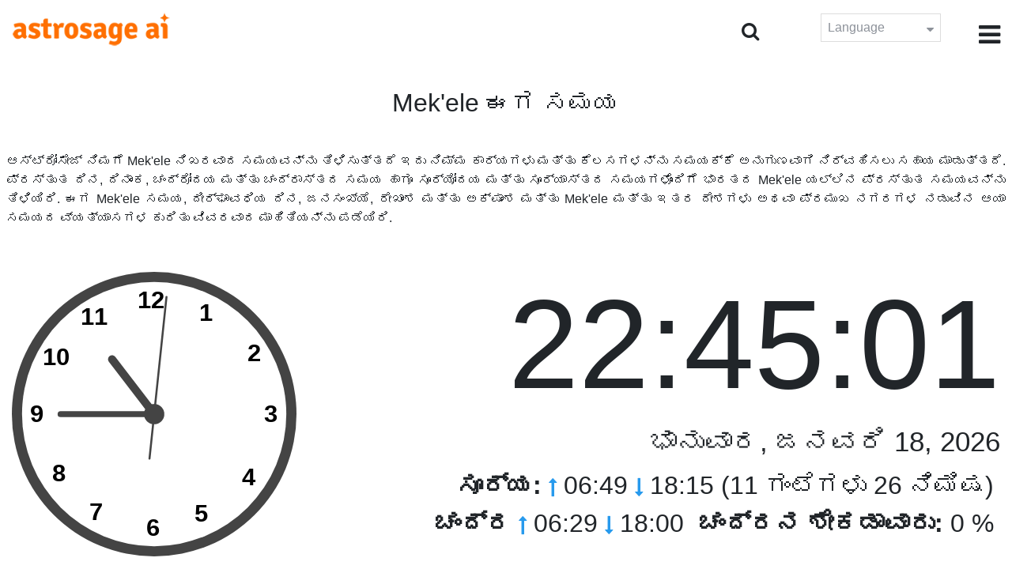

--- FILE ---
content_type: text/html;charset=UTF-8
request_url: https://time.astrosage.com/time/mekele?language=ka
body_size: 6852
content:







<!DOCTYPE html>
<html>
<head>




<meta charset="UTF-8">
<meta name="viewport" content="width=device-width, initial-scale=1">
<link rel="amphtml" href="https://time.astrosage.com/time/mekele?view=amp&language=ka"/>
<title>Mek'ele ಈಗ ಸಮಯ: ಪ್ರಸ್ತುತ ಸಮಯ Mek'ele ಯಲ್ಲಿ</title>
<meta name="description" content="ನಿಖರವಾದ Mek'ele ಸಮಯವನ್ನು ಈಗ ತಿಳಿಯಿರಿ- Ethiopia. Mek'ele ಪ್ರಸ್ತುತ ಸಮಯ, Mek'ele ಯಲ್ಲಿ ಪ್ರಾರ್ಥನೆ ಸಮಯ, ಸೂರ್ಯೋದಯ ಮತ್ತು ಸೂರ್ಯಾಸ್ತ, ಚಂದ್ರೋದಯ ಮತ್ತು ಚಂದ್ರಾಸ್ತ, ಹವಾಮಾನ, ಪ್ರದೇಶ ಕೋಡ್‌ಗಳು, ಟೈಮ್ ಝೋನ್ ಮತ್ತು DST ಕುರಿತು ವಿವರಗಳನ್ನು ಪಡೆಯಿರಿ." />
<meta name="keywords" content="Mek'ele ಸಮಯ, Mek'ele ಈಗ ಸಮಯ, ಪ್ರಸ್ತುತ ಸಮಯ Mek'ele, Mek'ele ಇದೀಗ ಸಮಯ " />

<link rel="icon" href="/favicon.ico?v=2" type="image/x-icon" />
<link rel="stylesheet" href="/css/bootstrap.min.css">
<link rel="stylesheet" href="https://cdnjs.cloudflare.com/ajax/libs/font-awesome/4.7.0/css/font-awesome.min.css">
<link type="text/css" rel="stylesheet" href="/css/jquery.autocomplete.css" />
<link rel="stylesheet" href="/css/clock.css">
<link rel="stylesheet" href="/css/app.css">
<link rel="stylesheet" href="/css/style.css">

<script type='text/javascript'	src='/js/jquery.min.js'></script>

</head>
<body>

	


<header class="header">  
	<div class="container-fluid">
            <div class="row">
            <div class="col-md-3 col-sm-2 col-3"> 
                  <div class="logo">
                  <a href="https://www.astrosage.com">
                     <img src="https://www.astrosage.com/images/logo-lg.png" alt="logo" />
                     </a>
                  </div>
               </div>
               <div class="col-md-9 col-sm-10 col-9"> 
               <div class="serch-test">
               
                <input type="hidden" id="jsurl" value="time">
                <input type="hidden" id="lang" value="ka">
                <div class="search-icon">
                  <form class="search-form" role="search" >
                    <div class="form-group call-class pull-right" id="search-id">
                   
                      <input type="text" class="form-control form-set" placeholder="ಹುಡುಕಿ " name="searchBox" id="searchBox" required>
                      <input type="hidden" name="language" value="ka">
                      <button type="submit" class="form-control from-class form-control-submit">ನೋಡಿ </button>
                      <span class="search-label"><i class="fa fa-search"></i></span>
                    </div>
                  </form>
                  </div> 
                  
                  </div>
               <div class="lang-dwn">
                <div class="langset"><span class="p-r">Language <i class="fa fa-caret-down" aria-hidden="true"></i></span></div>
                <ul class="langdrp">
                 
                 
                 
                 
                 
                 
                 
                 
                 
                 
                 
                 
                    <li> <a href="/time/mekele?language=en" title="English">English</a></li>
                  	<li> <a href="/time/mekele?language=hi" title="हिंदी">हिंदी</a></li>
                  	<li> <a href="/time/mekele?language=ta" title="Tamil">தமிழ்</a></li>
                  	<li> <a href="/time/mekele?language=te" title="Telugu">తెలుగు</a></li>
                  	<li> <a href="/time/mekele?language=ka" title="Kannada">ಕನ್ನಡ</a></li>
                  	<li> <a href="/time/mekele?language=ml" title="Malayalam">മലയാളം</a></li>
                  	<li> <a href="/time/mekele?language=gu" title="Gujarati">ગુજરાતી</a></li>
                  	<li> <a href="/time/mekele?language=mr" title="Marathi">मराठी</a></li>
                  	<li> <a href="/time/mekele?language=bn" title="Bengali">বাংলা</a></li>
                </ul>
                </div>
               <div class="menu-bar">
                  <div class="menu-icon"><i class="fa fa-bars" aria-hidden="true"></i></div>
                  <div class="menu-nav"> 
                  <ul> 
                  <div class="close-icon"> <i class="fa fa-times" aria-hidden="true"></i> </div>
                  <div class="fdg"> 
	                  <li> <a href="/?language=ka"> ಹೋಂ  </a></li>
					  <li> <a href="https://www.astrosage.com/2026/horoscope-2026.asp">Horoscope 2026</a></li>
                  	  <li> <a href="https://www.astrosage.com/2026/rashifal-2026.asp">Rashifal 2026</a></li>
	                  <li> <a href="/holidays?language=ka">ರಜೆಗಳು </a></li>
	                  <li> <a href="/calendar?language=ka">ಕ್ಯಾಲೆಂಡರ್ </a></li>
	                  <li> <a href="/calendar/monthly?language=ka">ಮಾಸಿಕ ಕ್ಯಾಲೆಂಡರ್ </a></li>
                  </div>
                  <div class="fdg">
                  	<li> <a href="https://www.astrosage.com">AstroSage</a></li>
                  	<li> <a href="https://varta.astrosage.com/talk-to-astrologers">Talk to Astrologer</a></li>                 
                  	<li> <a href="https://panchang.astrosage.com/calendars/indiancalendar?date=2026&language=en">Calendar 2026</a></li>
                  </div>
                  </ul>
                  </div>
                  </div>
               </div>
               
            </div>
         </div>
</header>
  <script>
$(document).ready(function(){
  $(".langset").click(function(){
    $(".langdrp").slideToggle();
  });
});
</script>           
               

	<section class="time-section">
		<div class="container-fluid">
			
<script type="text/javascript">
	
    function updateClock() {
        
    	var temp = parseInt($("#timeval").val());
		var tempoffset = parseInt($("#timeoffset").val());
		
        var timeDate = getRunningDate(temp, tempoffset);
        
        var timetime = getTimeFromCompleteDate(timeDate, true);
            $("#clockdiv").text(timetime);
            $("#datediv").text(getDateFromCompleteDate(timeDate));
            $("#clockdivFull").text(timetime);
            $("#datedivFull").text(getDateFromCompleteDate(timeDate));

            //calculate angle
            var d, h, m, s;
            var d = timetime.split(":");

            if(d[2] == "59")
           	{
            	//updateCitiesClock();
            	$("#block1").load(" #block1 > *");
           	}
            h = 30 * ((d[0] % 12) + d[1] / 60);
            m = 6 * d[1];
            s = 6 * d[2];

            //move hands
            setAttr('h-hand', h);
            setAttr('m-hand', m);
            setAttr('s-hand', s);
            setAttr('s-tail', s + 180);

            //display time
            h = d[0];
            m = d[1];
            s = d[2];

            if (h >= 12) {
                setText('suffix', 'PM');
            } else {
                setText('suffix', 'AM');
            }

            if (h != 12) {
                h %= 12;
            }

            //setText('sec', s);
           // setText('min', m);
           // setText('hr', h);
            
            temp = parseInt(temp)+1000;
            $("#timeval").val(temp);
        }

        function setAttr(id, val) {
            var v = 'rotate(' + val + ', 70, 70)';
            document.getElementById(id).setAttribute('transform', v);
        }

    $(function () {
        updateClock();
        setInterval(updateClock, 1000);
    });
	
</script>
<input type="hidden" name="timeval" id="timeval" value="1768765498832"/>
<input type="hidden" name="timeoffset" id="timeoffset" value="10800000"/>

<div class="cityNames">
	<h1 class="text-center">Mek'ele ಈಗ ಸಮಯ </h1>
</div>

<div class="row">

	<div class="text-justify mb-5 p-2">
		ಆಸ್ಟ್ರೋಸೇಜ್ ನಿಮಗೆ Mek'ele ನಿಖರವಾದ ಸಮಯವನ್ನು ತಿಳಿಸುತ್ತದೆ ಇದು ನಿಮ್ಮ ಕಾರ್ಯಗಳು ಮತ್ತು ಕೆಲಸಗಳನ್ನು ಸಮಯಕ್ಕೆ ಅನುಗುಣವಾಗಿ ನಿರ್ವಹಿಸಲು ಸಹಾಯ ಮಾಡುತ್ತದೆ. ಪ್ರಸ್ತುತ ದಿನ, ದಿನಾಂಕ, ಚಂದ್ರೋದಯ ಮತ್ತು ಚಂದ್ರಾಸ್ತದ ಸಮಯ ಹಾಗೂ ಸೂರ್ಯೋದಯ ಮತ್ತು ಸೂರ್ಯಾಸ್ತದ ಸಮಯಗಳೊಂದಿಗೆ ಭಾರತದ Mek'ele ಯಲ್ಲಿನ ಪ್ರಸ್ತುತ ಸಮಯವನ್ನು ತಿಳಿಯಿರಿ. ಈಗ Mek'ele ಸಮಯ, ದೀರ್ಘಾವಧಿಯ ದಿನ, ಜನಸಂಖ್ಯೆ, ರೇಖಾಂಶ ಮತ್ತು ಅಕ್ಷಾಂಶ ಮತ್ತು  Mek'ele ಮತ್ತು ಇತರ ದೇಶಗಳು ಅಥವಾ ಪ್ರಮುಖ ನಗರಗಳ ನಡುವಿನ ಆಯಾ ಸಮಯದ ವ್ಯತ್ಯಾಸಗಳ ಕುರಿತು ವಿವರವಾದ ಮಾಹಿತಿಯನ್ನು ಪಡೆಯಿರಿ. 
	</div>

   <div class="col-sm-4 clockshowcenter">
      <div class="clock-img" data-toggle="modal" data-target="#openDgClock">      
		<div class="analog-clock">
            <svg width="360" height="360" viewBox="0 0 140 140">
                <circle id="clock-face" cx="70" cy="70" r="65" />                
                <line id="h-hand" x1="70" y1="70" x2="70" y2="36" />
                <line id="m-hand" x1="70" y1="70" x2="70" y2="24" />
                <line id="s-hand" x1="70" y1="70" x2="70" y2="12" />
                <line id="s-tail" x1="70" y1="70" x2="70" y2="48" />    
                
                <circle id="clock-m" cx="70" cy="70" r="5" />                
                
                <text x="62" y="18">12</text>
                <text x="34" y="26">11</text>
                <text x="15" y="46">10</text>
                <text x="9" y="74">9</text>                
                <text x="20" y="103">8</text>
                <text x="38" y="122">7</text>
                <text x="66" y="130">6</text>                
                <text x="90" y="123">5</text>
                <text x="113" y="105">4</text>
                <text x="124" y="74">3</text>
                <text x="116" y="44">2</text>
                <text x="92" y="24">1</text>
               
            </svg>
            
        </div>
       </div>
       </div>
       
        <div class="col-sm-8">
             <div class="digital-time">
                <div id="clockdiv" class="dt-clock"></div>
               <h4 id="datediv"> </h4>                                     
                <div class="re-state">
                   <ul>
                      <li><b>ಸೂರ್ಯ:</b> <i class="fa fa-long-arrow-up" aria-hidden="true"></i> 06:49  <i class="fa fa-long-arrow-down" aria-hidden="true"></i> 18:15 (11 ಗಂಟೆಗಳು 26 ನಿಮಿಷ)  </li>
                      <li><b>ಚಂದ್ರ </b> <i class="fa fa-long-arrow-up" aria-hidden="true"></i> 06:29  <i class="fa fa-long-arrow-down" aria-hidden="true"></i> 18:00  </li>
                      <li><b>ಚಂದ್ರನ ಶೇಕಡಾವಾರು:</b> 0 %  </li>
                   </ul>
                </div>
             </div>
          </div>
          
         <div class="modal model-css fade" id="openDgClock" tabindex="-1" role="dialog" aria-labelledby="myModalLabel" aria-hidden="true">
         <div class="modal-dialog model-full-width">
            <div class="modal-content modal-content-one">
               <div class="modal-header">
                  <header class="header">
                     <div class="row">
                        <div class="col">
                           <div class="logo">
                              <a href="/"><img src="/images/logo-lg.png" alt="logo" /></a>
                           </div>
                        </div>
                        <div class="col">
                           <button type="button" class="close" data-dismiss="modal"><i class="fa fa-close fa-1x"></i></button>
                        </div>
                     </div>
                  </header>
               </div>
               <div class="modal-body">
                <div class="digital-time">
                  <div id="clockdivFull" class="dt-clock"></div>
                   <h4 id="datedivFull"> </h4>    
                  </div>
               </div>
            </div>
         </div>
      </div>   
</div>
      
<div class="mb-4 text-justify mt-4">
	Mek'ele ಸಮಯದ ಬಗ್ಗೆ ವಿವರವಾಗಿ ಮತ್ತು ನಿಮ್ಮ ನಗರ ಮತ್ತು Mek'ele ಈಗಿನ ಸಮಯದ ನಡುವಿನ ವ್ಯತ್ಯಾಸವನ್ನು ಈಗ ತಿಳಿದುಕೊಳ್ಳಿ. ಆಯಾ ನಗರಕ್ಕೆ ಇಲ್ಲಿ ಉಲ್ಲೇಖಿಸಲಾದ ಸಮಯವು ನಿಖರವಾಗಿದೆ ಮತ್ತು ವಿಶ್ವಾಸಾರ್ಹ ಸಾಧನಗಳ ಪ್ರಕಾರ ಲೆಕ್ಕಹಾಕಲಾಗಿದೆ. Mek'ele ಪ್ರಸ್ತುತ ಸಮಯವನ್ನು ಲೆಕ್ಕ ಮಾಡುವಾಗ DST ಅಥವಾ ಡೇ ಲೈಟ್ ಸೇವಿಂಗ್ಸ್ ಸಮಯವನ್ನು ಗಮನಿಸಲಾಗಿದೆಯೇ ಅಥವಾ ಇಲ್ಲವೇ ಎಂಬುದನ್ನು ಅರ್ಥಮಾಡಿಕೊಳ್ಳಿ. ಈ ಪುಟವು Mek'ele ಗಮನಿಸಿದ ಸಮಯ ವಲಯವನ್ನು ಸಹ ಹೈಲೈಟ್ ಮಾಡುತ್ತದೆ.
</div>

		</div>
		<div id="block1">
			
<script type="text/javascript">
	function updateCitiesClock()
	{
		var temp = parseInt($("#timeval").val());
		
		
		var timeDate = getRunningDate(temp, parseInt('3600000'));
        //alert(timeDate);
        var timetime = getTimeFromCompleteDate(timeDate, false);
        $("#tz_0").text(timetime);
		
		
		var timeDate = getRunningDate(temp, parseInt('-21600000'));
        //alert(timeDate);
        var timetime = getTimeFromCompleteDate(timeDate, false);
        $("#tz_1").text(timetime);
		
		
		var timeDate = getRunningDate(temp, parseInt('0'));
        //alert(timeDate);
        var timetime = getTimeFromCompleteDate(timeDate, false);
        $("#tz_2").text(timetime);
		
		
		var timeDate = getRunningDate(temp, parseInt('19800000'));
        //alert(timeDate);
        var timetime = getTimeFromCompleteDate(timeDate, false);
        $("#tz_3").text(timetime);
		
		
		var timeDate = getRunningDate(temp, parseInt('10800000'));
        //alert(timeDate);
        var timetime = getTimeFromCompleteDate(timeDate, false);
        $("#tz_4").text(timetime);
		
		
		var timeDate = getRunningDate(temp, parseInt('28800000'));
        //alert(timeDate);
        var timetime = getTimeFromCompleteDate(timeDate, false);
        $("#tz_5").text(timetime);
		
		
	}
	
</script>

<section class="city-section bg-blue">
         <div class="container-fluid">
            <div class="row">
               <div class="col-sm-12">
                  <h2> ಇತರ ನಗರಗಳಲ್ಲಿ ಸಮಯ  </h2>
                  <div class="city-box">
                  
                  
                     <div class="w-16-box">
                        <a href="/time/paris;jsessionid=D4980F79BD61779FF4CA45EA16267ACE?language=ka">
                           <div class="box-size">
                              <h5> Paris </h5>
                              <p id="tz_0"> 20:44</p>
                           </div>
                        </a>
                     </div>
                     
                     
                     <div class="w-16-box">
                        <a href="/time/chicago;jsessionid=D4980F79BD61779FF4CA45EA16267ACE?language=ka">
                           <div class="box-size">
                              <h5> Chicago </h5>
                              <p id="tz_1"> 13:44</p>
                           </div>
                        </a>
                     </div>
                     
                     
                     <div class="w-16-box">
                        <a href="/time/london;jsessionid=D4980F79BD61779FF4CA45EA16267ACE?language=ka">
                           <div class="box-size">
                              <h5> London </h5>
                              <p id="tz_2"> 19:44</p>
                           </div>
                        </a>
                     </div>
                     
                     
                     <div class="w-16-box">
                        <a href="/time/delhi;jsessionid=D4980F79BD61779FF4CA45EA16267ACE?language=ka">
                           <div class="box-size">
                              <h5> Delhi </h5>
                              <p id="tz_3"> 01:14</p>
                           </div>
                        </a>
                     </div>
                     
                     
                     <div class="w-16-box">
                        <a href="/time/moscow;jsessionid=D4980F79BD61779FF4CA45EA16267ACE?language=ka">
                           <div class="box-size">
                              <h5> Moscow </h5>
                              <p id="tz_4"> 22:44</p>
                           </div>
                        </a>
                     </div>
                     
                     
                     <div class="w-16-box">
                        <a href="/time/beijing;jsessionid=D4980F79BD61779FF4CA45EA16267ACE?language=ka">
                           <div class="box-size">
                              <h5> Beijing </h5>
                              <p id="tz_5"> 03:44</p>
                           </div>
                        </a>
                     </div>
                     
                     
                     
                  </div>
               </div>
            </div>
         </div>
      </section>
		</div>
		

<section class="weather-section bg-white">
         <div class="container-fluid">
            <div class="row">
               <div class="col-sm-4">
                  <div class="wt-situation text-center">
                     <div class="wt-w"> <a href="/weather/mekele?language=ka">ಹವಾಮಾನ</a></div>
                     <div class="wt-n"> 16°C </div>
                     <div class="wt-c text-capitalize"> broken clouds  </div>
                     <div class="wt-sn"> 16 / 16&nbsp;°C  </div>
                  </div>
               </div>
               <div class="col-sm-3">
                  <div class="wt-circle">
                     <div class="wt-img">
                        <img src="http://openweathermap.org/img/wn/04n@2x.png" alt="weather" />
                     </div>
                  </div>
               </div>
               <div class="col-sm-5">
                  <div class="wt-table">
                     <table>
                     
                        <tr>
                           <td> 
                              Mon 19
                           </td>
                           <td> 
                              <img src=http://openweathermap.org/img/wn/01n@2x.png>
                           </td>
                           <td> 24 / 13&nbsp;°C </td>
                        </tr>
                        
                        <tr>
                           <td> 
                              Tue 20
                           </td>
                           <td> 
                              <img src=http://openweathermap.org/img/wn/10n@2x.png>
                           </td>
                           <td> 24 / 13&nbsp;°C </td>
                        </tr>
                        
                        <tr>
                           <td> 
                              Wed 21
                           </td>
                           <td> 
                              <img src=http://openweathermap.org/img/wn/01n@2x.png>
                           </td>
                           <td> 22 / 13&nbsp;°C </td>
                        </tr>
                        
                        
                     </table>
                     
                  </div>
               </div>
            </div>
         </div>
      </section> 
		
<section class="sun-day-section bg-blue">
	<div class="container-fluid">
		<div class="row">
			<div class="col-sm-3">
				<div class="sun-sunset bg-white">
					<img src="/images/3sunrise.png" alt="sunrise" />
					<h2>ಸೂರ್ಯೋದಯ </h2>
					<p>
						06:49 <i class="fa fa-long-arrow-up"
							aria-hidden="true"></i>
					</p>
				</div>
			</div>
			<div class="col-sm-3">
				<div class="sun-sunset bg-white">
					<img src="/images/4sunset.png" alt="sunset" />
					<h2>ಸೂರ್ಯಾಸ್ತ </h2>
					<p>
						18:15 <i class="fa fa-long-arrow-down"
							aria-hidden="true"></i>
					</p>
				</div>
			</div>
			<div class="col-sm-3">
				<div class="sun-sunset bg-white">
					<img src="/images/5day-length.png" alt="Day Length" />
					<h2>ದಿನದ ಉದ್ದ</h2>
					<p>(11 ಗಂಟೆಗಳು 26 ನಿಮಿಷ)</p>
				</div>
			</div>
			<div class="col-sm-3">
				<div class="sun-sunset bg-white">
					<img src="/images/moon/30.png"
						alt="Moon" />
					<h2>ಚಂದ್ರ  0 %</h2>
					<p>
						<b>ಉದಯ </b>: 06:29 <b>ಅಸ್ತ </b>:
						18:00
					</p>
				</div>
			</div>
		</div>
	</div>
</section>
<section class="timezone-section bg-white">
	<div class="container-fluid">
		<div class="row">
			<div class="col-sm-3">
				<div class="zt-time">
					<img src="/images/population.png" alt="Timezone" />
					<h2>ಜನಸಂಖ್ಯೆ</h2>
					<p>215,546</p>
				</div>
			</div>
			<div class="col-sm-3">
				<div class="zt-time">
					<img src="/images/longitude-latitude.png" alt="Timezone" />
					<h2>ರೇಖಾಂಶ & ಅಕ್ಷಾಂಶ</h2>
					<p>
						Longitude: <b> 39°28'E </b> &nbsp;
						Latitude: <b> 13°29'N </b>
					</p>
				</div>
			</div>
			<div class="col-sm-3">
				<div class="zt-time">
					<img src="/images/1time-zone.png" alt="Timezone" />
					<h2>ಸಮಯ ವಲಯ</h2>
					<p>
						EAT (Eastern African Time) <br />
						UTC/GMT +03:00
					</p>
				</div>
			</div>
			<div class="col-sm-3">
				<div class="zt-time">
					<img src="/images/2dst.png" alt="Timezone" />
					<h2>ಹಗಲು ಉಳಿತಾಯ ಸಮಯ</h2>
					<p>
						Does not observe DST. <br />
					</p>
				</div>
			</div>
		</div>
	</div>
</section>
<section class="time-difference bg-blue">
	<div class="container-fluid">
		<div class="row">
			<div class="col-sm-12">
				<h2>ಸಮಯ ವ್ಯತ್ಯಾಸ</h2>
				<p class="mt-50">
					Mek'ele ನಿಂದ 
				</p>
			</div>
		</div>

		<div class="row">
			<div class="col-sm-12">
				<div class="diff-time">
					
					
						
						
							
							
								<div class="time-show">
							
						
						<div class="tb">
							<p>
								Los Angeles
								
									<span> <i class="fa fa-long-arrow-down"
									aria-hidden="true"></i></span>
								
							</p>
						</div>
						<div class="time-left-minus w-40">
							<div class="bg-white tm right"
								style="width:41.0%">
								-11.0 hours</div>
						</div>

						
					
						
						
							
							
								<div class="time-show">
							
						
						<div class="tb">
							<p>
								New York
								
									<span> <i class="fa fa-long-arrow-down"
									aria-hidden="true"></i></span>
								
							</p>
						</div>
						<div class="time-left-minus w-40">
							<div class="bg-white tm right"
								style="width:38.0%">
								-8.0 hours</div>
						</div>

						
					
						
						
							
							
								<div class="time-show">
							
						
						<div class="tb">
							<p>
								London
								
									<span> <i class="fa fa-long-arrow-down"
									aria-hidden="true"></i></span>
								
							</p>
						</div>
						<div class="time-left-minus w-40">
							<div class="bg-white tm right"
								style="width:33.0%">
								-3.0 hours</div>
						</div>

						
					
						
						
							
							
								<div class="time-show">
							
						
						<div class="tb">
							<p>
								UTC
								
									<span> <i class="fa fa-long-arrow-down"
									aria-hidden="true"></i></span>
								
							</p>
						</div>
						<div class="time-left-minus w-40">
							<div class="bg-white tm right"
								style="width:33.0%">
								-3.0 hours</div>
						</div>

						
					
						
						
							
							
								<div class="time-show">
							
						
						<div class="tb">
							<p>
								Istanbul
								
									<span> <i class="fa fa-long-arrow-down"
									aria-hidden="true"></i></span>
								
							</p>
						</div>
						<div class="time-left-minus w-40">
							<div class="bg-white tm right"
								style="width:30.0%">
								0.0 hours</div>
						</div>

						
					
						
						
							
							
								<div class="time-show">
							
						
						<div class="tb">
							<p>
								Moscow
								
									<span> <i class="fa fa-long-arrow-down"
									aria-hidden="true"></i></span>
								
							</p>
						</div>
						<div class="time-left-minus w-40">
							<div class="bg-white tm right"
								style="width:30.0%">
								0.0 hours</div>
						</div>

						
					
						
						
							
								<div class="time-show change-t">
							
							
						
						<div class="tb">
							<p>
								Dubai
								
									<span> <i class="fa fa-long-arrow-down"
									aria-hidden="true"></i></span>
								
							</p>
						</div>
						<div class="time-left-minus w-40">
							<div class="bg-white tm right"
								style="width:31.0%">
								1.0 hours</div>
						</div>

						
					
						
						
							
								<div class="time-show change-t">
							
							
						
						<div class="tb">
							<p>
								India
								
									<span> <i class="fa fa-long-arrow-down"
									aria-hidden="true"></i></span>
								
							</p>
						</div>
						<div class="time-left-minus w-40">
							<div class="bg-white tm right"
								style="width:32.5%">
								2.5 hours</div>
						</div>

						
					
						
						
							
								<div class="time-show change-t">
							
							
						
						<div class="tb">
							<p>
								Beijing
								
									<span> <i class="fa fa-long-arrow-down"
									aria-hidden="true"></i></span>
								
							</p>
						</div>
						<div class="time-left-minus w-40">
							<div class="bg-white tm right"
								style="width:35.0%">
								5.0 hours</div>
						</div>

						
					
						
						
							
								<div class="time-show change-t">
							
							
						
						<div class="tb">
							<p>
								Singapore
								
									<span> <i class="fa fa-long-arrow-down"
									aria-hidden="true"></i></span>
								
							</p>
						</div>
						<div class="time-left-minus w-40">
							<div class="bg-white tm right"
								style="width:35.0%">
								5.0 hours</div>
						</div>

						
					
						
						
							
								<div class="time-show change-t">
							
							
						
						<div class="tb">
							<p>
								Tokyo
								
									<span> <i class="fa fa-long-arrow-down"
									aria-hidden="true"></i></span>
								
							</p>
						</div>
						<div class="time-left-minus w-40">
							<div class="bg-white tm right"
								style="width:36.0%">
								6.0 hours</div>
						</div>

						
					
						
						
							
								<div class="time-show change-t">
							
							
						
						<div class="tb">
							<p>
								Sydney
								
							</p>
						</div>
						<div class="time-left-minus w-40">
							<div class="bg-white tm right"
								style="width:38.0%">
								8.0 hours</div>
						</div>

						
					
				</div>
			</div>
		</div>
	</div>
</section>

<script>
$(document).ready(function(){
    $(".change-t .time-left-minus").addClass("r-0");
    $(".change-t .time-left-minus .tm").removeClass("right").addClass("left");
});
</script> 
	</section>
	
	
<section class="large-cities bg-white">
	<div class="container-fluid">
		<h2 class="text-center">
			ಟಾಪ್ 20 ದೊಡ್ಡ ನಗರಗಳು <br /> Ethiopia ನಿಂದ 
		</h2>
		<div class="row">
			<div class="col-sm-12">
				<ul class="large-twen lg-mt">
					
						<li><a href="addis-ababa?language=ka"> Addis Ababa </a></li>
					 
						<li><a href="dire-dawa?language=ka"> Dire Dawa </a></li>
					 
						<li><a href="mekele?language=ka"> Mek'ele </a></li>
					 
						<li><a href="nazret?language=ka"> Nazret </a></li>
					 
						<li><a href="bahir-dar?language=ka"> Bahir Dar </a></li>
					 
						<li><a href="gonder?language=ka"> Gonder </a></li>
					 
						<li><a href="dese?language=ka"> Dese </a></li>
					 
						<li><a href="hawassa?language=ka"> Hawassa </a></li>
					 
						<li><a href="jima?language=ka"> Jima </a></li>
					 
						<li><a href="debre-zeyit?language=ka"> Debre Zeyit </a></li>
					 
						<li><a href="kombolcha?language=ka"> Kombolcha </a></li>
					 
						<li><a href="harer?language=ka"> Harer </a></li>
					 
						<li><a href="shashemene?language=ka"> Shashemene </a></li>
					 
						<li><a href="arba-minch?language=ka"> Arba Minch' </a></li>
					 
						<li><a href="adigrat?language=ka"> Adigrat </a></li>
					 
						<li><a href="debre-markos?language=ka"> Debre Mark'os </a></li>
					 
						<li><a href="debre-birhan?language=ka"> Debre Birhan </a></li>
					 
						<li><a href="jijiga?language=ka"> Jijiga </a></li>
					 
						<li><a href="inda-silase?language=ka"> Inda Silase </a></li>
					 
						<li><a href="ziway?language=ka"> Ziway </a></li>
					 
				</ul>
			</div>
		</div>
	</div>
</section>

	
<footer class="footer bg-white">
	<div class="container-fluid">
		<div class="row">
			<div class="col-sm-12 text-center">
				<a href="https://www.astrosage.com/about-us.asp">ನಮ್ಮ ಬಗ್ಗೆ ತಿಳಿಯಿರಿ </a>	 | 	
				<a href="https://www.astrosage.com/contactUs.asp">ಸಂಪರ್ಕಿಸಿ </a>	| 	
				<a href="https://www.astrosage.com/terms-conditions.asp">ನಿಯಮಗಳು ಮತ್ತು ಷರತ್ತುಗಳು</a> | 			
				<a href="https://www.astrosage.com/privacy-policy.asp">ಗೌಪ್ಯತಾ ನೀತಿ</a> 
			</div>
		</div>
		<div class="row margin-t">
		<div class="col-sm-12 text-center">
			All copyrights reserved © <script>document.write(new Date().getFullYear());</script> AstroSage.com
		</div>
		
	</div>
	</div>
</footer>
	<script type='text/javascript' src='/js/bootstrap.min.js'></script>
<script type='text/javascript' src='/js/jquery.autocomplete.js'></script>
<script type='text/javascript' src='/js/custom.js'></script>
<script type='text/javascript' src='/js/timemaster.js'></script>
<!-- Google tag (gtag.js) -->
<!-- Google tag (gtag.js) -->
<script async src="https://www.googletagmanager.com/gtag/js?id=G-85F0YCQCT4"></script>
<script>
  window.dataLayer = window.dataLayer || [];
  function gtag(){dataLayer.push(arguments);}
  gtag('js', new Date());

  gtag('config', 'G-85F0YCQCT4');
</script>
<!-- Google tag (2 gtag.js) -->
<script async src="https://www.googletagmanager.com/gtag/js?id=UA-245702-1"></script>
<script>
    window.dataLayer = window.dataLayer || [];
    function gtag() { dataLayer.push(arguments); }
    gtag('js', new Date());

    gtag('config', 'UA-245702-1');
</script>
	
	<script type="text/javascript">
		function getMonthName(timeDate) {
			//const monthNames = ["January", "February", "March", "April", "May", "June", "July", "August", "September", "October", "November", "December"];
			const monthNames = ['ಜನವರಿ','ಫೆಬ್ರವರಿ','ಮಾರ್ಚ್','ಏಪ್ರಿಲ್','ಮೇ','ಜೂನ್','ಜುಲೈ','ಆಗಸ್ಟ್','ಸೆಪ್ಟೆಂಬರ್','ಅಕ್ಟೋಬರ್','ನವೆಂಬರ್','ಡಿಸೆಂಬರ್'];
			return monthNames[timeDate.getMonth()];
		}
		
		function getDayName(timeDate) {
			//const dayNames = ["Sunday", "Monday", "Tuesday", "Wednesday", "Thursday", "Friday", "Saturday"];
			const dayNames = ['ಭಾನುವಾರ','ಸೋಮವಾರ','ಮಂಗಳವಾರ','ಬುಧವಾರ','ಗುರುವಾರ','ಶುಕ್ರವಾರ','ಶನಿವಾರ'];
			return dayNames[timeDate.getDay()];
		}
	</script>

<script defer src="https://static.cloudflareinsights.com/beacon.min.js/vcd15cbe7772f49c399c6a5babf22c1241717689176015" integrity="sha512-ZpsOmlRQV6y907TI0dKBHq9Md29nnaEIPlkf84rnaERnq6zvWvPUqr2ft8M1aS28oN72PdrCzSjY4U6VaAw1EQ==" data-cf-beacon='{"version":"2024.11.0","token":"11b52c72f99c40a6888c6faf52ab6e6a","r":1,"server_timing":{"name":{"cfCacheStatus":true,"cfEdge":true,"cfExtPri":true,"cfL4":true,"cfOrigin":true,"cfSpeedBrain":true},"location_startswith":null}}' crossorigin="anonymous"></script>
</body>
</html>

--- FILE ---
content_type: text/html;charset=UTF-8
request_url: https://time.astrosage.com/time/mekele?language=ka
body_size: 6339
content:







<!DOCTYPE html>
<html>
<head>




<meta charset="UTF-8">
<meta name="viewport" content="width=device-width, initial-scale=1">
<link rel="amphtml" href="https://time.astrosage.com/time/mekele?view=amp&language=ka"/>
<title>Mek'ele ಈಗ ಸಮಯ: ಪ್ರಸ್ತುತ ಸಮಯ Mek'ele ಯಲ್ಲಿ</title>
<meta name="description" content="ನಿಖರವಾದ Mek'ele ಸಮಯವನ್ನು ಈಗ ತಿಳಿಯಿರಿ- Ethiopia. Mek'ele ಪ್ರಸ್ತುತ ಸಮಯ, Mek'ele ಯಲ್ಲಿ ಪ್ರಾರ್ಥನೆ ಸಮಯ, ಸೂರ್ಯೋದಯ ಮತ್ತು ಸೂರ್ಯಾಸ್ತ, ಚಂದ್ರೋದಯ ಮತ್ತು ಚಂದ್ರಾಸ್ತ, ಹವಾಮಾನ, ಪ್ರದೇಶ ಕೋಡ್‌ಗಳು, ಟೈಮ್ ಝೋನ್ ಮತ್ತು DST ಕುರಿತು ವಿವರಗಳನ್ನು ಪಡೆಯಿರಿ." />
<meta name="keywords" content="Mek'ele ಸಮಯ, Mek'ele ಈಗ ಸಮಯ, ಪ್ರಸ್ತುತ ಸಮಯ Mek'ele, Mek'ele ಇದೀಗ ಸಮಯ " />

<link rel="icon" href="/favicon.ico?v=2" type="image/x-icon" />
<link rel="stylesheet" href="/css/bootstrap.min.css">
<link rel="stylesheet" href="https://cdnjs.cloudflare.com/ajax/libs/font-awesome/4.7.0/css/font-awesome.min.css">
<link type="text/css" rel="stylesheet" href="/css/jquery.autocomplete.css" />
<link rel="stylesheet" href="/css/clock.css">
<link rel="stylesheet" href="/css/app.css">
<link rel="stylesheet" href="/css/style.css">

<script type='text/javascript'	src='/js/jquery.min.js'></script>

</head>
<body>

	


<header class="header">  
	<div class="container-fluid">
            <div class="row">
            <div class="col-md-3 col-sm-2 col-3"> 
                  <div class="logo">
                  <a href="https://www.astrosage.com">
                     <img src="https://www.astrosage.com/images/logo-lg.png" alt="logo" />
                     </a>
                  </div>
               </div>
               <div class="col-md-9 col-sm-10 col-9"> 
               <div class="serch-test">
               
                <input type="hidden" id="jsurl" value="time">
                <input type="hidden" id="lang" value="ka">
                <div class="search-icon">
                  <form class="search-form" role="search" >
                    <div class="form-group call-class pull-right" id="search-id">
                   
                      <input type="text" class="form-control form-set" placeholder="ಹುಡುಕಿ " name="searchBox" id="searchBox" required>
                      <input type="hidden" name="language" value="ka">
                      <button type="submit" class="form-control from-class form-control-submit">ನೋಡಿ </button>
                      <span class="search-label"><i class="fa fa-search"></i></span>
                    </div>
                  </form>
                  </div> 
                  
                  </div>
               <div class="lang-dwn">
                <div class="langset"><span class="p-r">Language <i class="fa fa-caret-down" aria-hidden="true"></i></span></div>
                <ul class="langdrp">
                 
                 
                 
                 
                 
                 
                 
                 
                 
                 
                 
                 
                    <li> <a href="/time/mekele?language=en" title="English">English</a></li>
                  	<li> <a href="/time/mekele?language=hi" title="हिंदी">हिंदी</a></li>
                  	<li> <a href="/time/mekele?language=ta" title="Tamil">தமிழ்</a></li>
                  	<li> <a href="/time/mekele?language=te" title="Telugu">తెలుగు</a></li>
                  	<li> <a href="/time/mekele?language=ka" title="Kannada">ಕನ್ನಡ</a></li>
                  	<li> <a href="/time/mekele?language=ml" title="Malayalam">മലയാളം</a></li>
                  	<li> <a href="/time/mekele?language=gu" title="Gujarati">ગુજરાતી</a></li>
                  	<li> <a href="/time/mekele?language=mr" title="Marathi">मराठी</a></li>
                  	<li> <a href="/time/mekele?language=bn" title="Bengali">বাংলা</a></li>
                </ul>
                </div>
               <div class="menu-bar">
                  <div class="menu-icon"><i class="fa fa-bars" aria-hidden="true"></i></div>
                  <div class="menu-nav"> 
                  <ul> 
                  <div class="close-icon"> <i class="fa fa-times" aria-hidden="true"></i> </div>
                  <div class="fdg"> 
	                  <li> <a href="/?language=ka"> ಹೋಂ  </a></li>
					  <li> <a href="https://www.astrosage.com/2026/horoscope-2026.asp">Horoscope 2026</a></li>
                  	  <li> <a href="https://www.astrosage.com/2026/rashifal-2026.asp">Rashifal 2026</a></li>
	                  <li> <a href="/holidays?language=ka">ರಜೆಗಳು </a></li>
	                  <li> <a href="/calendar?language=ka">ಕ್ಯಾಲೆಂಡರ್ </a></li>
	                  <li> <a href="/calendar/monthly?language=ka">ಮಾಸಿಕ ಕ್ಯಾಲೆಂಡರ್ </a></li>
                  </div>
                  <div class="fdg">
                  	<li> <a href="https://www.astrosage.com">AstroSage</a></li>
                  	<li> <a href="https://varta.astrosage.com/talk-to-astrologers">Talk to Astrologer</a></li>                 
                  	<li> <a href="https://panchang.astrosage.com/calendars/indiancalendar?date=2026&language=en">Calendar 2026</a></li>
                  </div>
                  </ul>
                  </div>
                  </div>
               </div>
               
            </div>
         </div>
</header>
  <script>
$(document).ready(function(){
  $(".langset").click(function(){
    $(".langdrp").slideToggle();
  });
});
</script>           
               

	<section class="time-section">
		<div class="container-fluid">
			
<script type="text/javascript">
	
    function updateClock() {
        
    	var temp = parseInt($("#timeval").val());
		var tempoffset = parseInt($("#timeoffset").val());
		
        var timeDate = getRunningDate(temp, tempoffset);
        
        var timetime = getTimeFromCompleteDate(timeDate, true);
            $("#clockdiv").text(timetime);
            $("#datediv").text(getDateFromCompleteDate(timeDate));
            $("#clockdivFull").text(timetime);
            $("#datedivFull").text(getDateFromCompleteDate(timeDate));

            //calculate angle
            var d, h, m, s;
            var d = timetime.split(":");

            if(d[2] == "59")
           	{
            	//updateCitiesClock();
            	$("#block1").load(" #block1 > *");
           	}
            h = 30 * ((d[0] % 12) + d[1] / 60);
            m = 6 * d[1];
            s = 6 * d[2];

            //move hands
            setAttr('h-hand', h);
            setAttr('m-hand', m);
            setAttr('s-hand', s);
            setAttr('s-tail', s + 180);

            //display time
            h = d[0];
            m = d[1];
            s = d[2];

            if (h >= 12) {
                setText('suffix', 'PM');
            } else {
                setText('suffix', 'AM');
            }

            if (h != 12) {
                h %= 12;
            }

            //setText('sec', s);
           // setText('min', m);
           // setText('hr', h);
            
            temp = parseInt(temp)+1000;
            $("#timeval").val(temp);
        }

        function setAttr(id, val) {
            var v = 'rotate(' + val + ', 70, 70)';
            document.getElementById(id).setAttribute('transform', v);
        }

    $(function () {
        updateClock();
        setInterval(updateClock, 1000);
    });
	
</script>
<input type="hidden" name="timeval" id="timeval" value="1768765501121"/>
<input type="hidden" name="timeoffset" id="timeoffset" value="10800000"/>

<div class="cityNames">
	<h1 class="text-center">Mek'ele ಈಗ ಸಮಯ </h1>
</div>

<div class="row">

	<div class="text-justify mb-5 p-2">
		ಆಸ್ಟ್ರೋಸೇಜ್ ನಿಮಗೆ Mek'ele ನಿಖರವಾದ ಸಮಯವನ್ನು ತಿಳಿಸುತ್ತದೆ ಇದು ನಿಮ್ಮ ಕಾರ್ಯಗಳು ಮತ್ತು ಕೆಲಸಗಳನ್ನು ಸಮಯಕ್ಕೆ ಅನುಗುಣವಾಗಿ ನಿರ್ವಹಿಸಲು ಸಹಾಯ ಮಾಡುತ್ತದೆ. ಪ್ರಸ್ತುತ ದಿನ, ದಿನಾಂಕ, ಚಂದ್ರೋದಯ ಮತ್ತು ಚಂದ್ರಾಸ್ತದ ಸಮಯ ಹಾಗೂ ಸೂರ್ಯೋದಯ ಮತ್ತು ಸೂರ್ಯಾಸ್ತದ ಸಮಯಗಳೊಂದಿಗೆ ಭಾರತದ Mek'ele ಯಲ್ಲಿನ ಪ್ರಸ್ತುತ ಸಮಯವನ್ನು ತಿಳಿಯಿರಿ. ಈಗ Mek'ele ಸಮಯ, ದೀರ್ಘಾವಧಿಯ ದಿನ, ಜನಸಂಖ್ಯೆ, ರೇಖಾಂಶ ಮತ್ತು ಅಕ್ಷಾಂಶ ಮತ್ತು  Mek'ele ಮತ್ತು ಇತರ ದೇಶಗಳು ಅಥವಾ ಪ್ರಮುಖ ನಗರಗಳ ನಡುವಿನ ಆಯಾ ಸಮಯದ ವ್ಯತ್ಯಾಸಗಳ ಕುರಿತು ವಿವರವಾದ ಮಾಹಿತಿಯನ್ನು ಪಡೆಯಿರಿ. 
	</div>

   <div class="col-sm-4 clockshowcenter">
      <div class="clock-img" data-toggle="modal" data-target="#openDgClock">      
		<div class="analog-clock">
            <svg width="360" height="360" viewBox="0 0 140 140">
                <circle id="clock-face" cx="70" cy="70" r="65" />                
                <line id="h-hand" x1="70" y1="70" x2="70" y2="36" />
                <line id="m-hand" x1="70" y1="70" x2="70" y2="24" />
                <line id="s-hand" x1="70" y1="70" x2="70" y2="12" />
                <line id="s-tail" x1="70" y1="70" x2="70" y2="48" />    
                
                <circle id="clock-m" cx="70" cy="70" r="5" />                
                
                <text x="62" y="18">12</text>
                <text x="34" y="26">11</text>
                <text x="15" y="46">10</text>
                <text x="9" y="74">9</text>                
                <text x="20" y="103">8</text>
                <text x="38" y="122">7</text>
                <text x="66" y="130">6</text>                
                <text x="90" y="123">5</text>
                <text x="113" y="105">4</text>
                <text x="124" y="74">3</text>
                <text x="116" y="44">2</text>
                <text x="92" y="24">1</text>
               
            </svg>
            
        </div>
       </div>
       </div>
       
        <div class="col-sm-8">
             <div class="digital-time">
                <div id="clockdiv" class="dt-clock"></div>
               <h4 id="datediv"> </h4>                                     
                <div class="re-state">
                   <ul>
                      <li><b>ಸೂರ್ಯ:</b> <i class="fa fa-long-arrow-up" aria-hidden="true"></i> 06:49  <i class="fa fa-long-arrow-down" aria-hidden="true"></i> 18:15 (11 ಗಂಟೆಗಳು 26 ನಿಮಿಷ)  </li>
                      <li><b>ಚಂದ್ರ </b> <i class="fa fa-long-arrow-up" aria-hidden="true"></i> 06:29  <i class="fa fa-long-arrow-down" aria-hidden="true"></i> 18:00  </li>
                      <li><b>ಚಂದ್ರನ ಶೇಕಡಾವಾರು:</b> 0 %  </li>
                   </ul>
                </div>
             </div>
          </div>
          
         <div class="modal model-css fade" id="openDgClock" tabindex="-1" role="dialog" aria-labelledby="myModalLabel" aria-hidden="true">
         <div class="modal-dialog model-full-width">
            <div class="modal-content modal-content-one">
               <div class="modal-header">
                  <header class="header">
                     <div class="row">
                        <div class="col">
                           <div class="logo">
                              <a href="/"><img src="/images/logo-lg.png" alt="logo" /></a>
                           </div>
                        </div>
                        <div class="col">
                           <button type="button" class="close" data-dismiss="modal"><i class="fa fa-close fa-1x"></i></button>
                        </div>
                     </div>
                  </header>
               </div>
               <div class="modal-body">
                <div class="digital-time">
                  <div id="clockdivFull" class="dt-clock"></div>
                   <h4 id="datedivFull"> </h4>    
                  </div>
               </div>
            </div>
         </div>
      </div>   
</div>
      
<div class="mb-4 text-justify mt-4">
	Mek'ele ಸಮಯದ ಬಗ್ಗೆ ವಿವರವಾಗಿ ಮತ್ತು ನಿಮ್ಮ ನಗರ ಮತ್ತು Mek'ele ಈಗಿನ ಸಮಯದ ನಡುವಿನ ವ್ಯತ್ಯಾಸವನ್ನು ಈಗ ತಿಳಿದುಕೊಳ್ಳಿ. ಆಯಾ ನಗರಕ್ಕೆ ಇಲ್ಲಿ ಉಲ್ಲೇಖಿಸಲಾದ ಸಮಯವು ನಿಖರವಾಗಿದೆ ಮತ್ತು ವಿಶ್ವಾಸಾರ್ಹ ಸಾಧನಗಳ ಪ್ರಕಾರ ಲೆಕ್ಕಹಾಕಲಾಗಿದೆ. Mek'ele ಪ್ರಸ್ತುತ ಸಮಯವನ್ನು ಲೆಕ್ಕ ಮಾಡುವಾಗ DST ಅಥವಾ ಡೇ ಲೈಟ್ ಸೇವಿಂಗ್ಸ್ ಸಮಯವನ್ನು ಗಮನಿಸಲಾಗಿದೆಯೇ ಅಥವಾ ಇಲ್ಲವೇ ಎಂಬುದನ್ನು ಅರ್ಥಮಾಡಿಕೊಳ್ಳಿ. ಈ ಪುಟವು Mek'ele ಗಮನಿಸಿದ ಸಮಯ ವಲಯವನ್ನು ಸಹ ಹೈಲೈಟ್ ಮಾಡುತ್ತದೆ.
</div>

		</div>
		<div id="block1">
			
<script type="text/javascript">
	function updateCitiesClock()
	{
		var temp = parseInt($("#timeval").val());
		
		
		var timeDate = getRunningDate(temp, parseInt('3600000'));
        //alert(timeDate);
        var timetime = getTimeFromCompleteDate(timeDate, false);
        $("#tz_0").text(timetime);
		
		
		var timeDate = getRunningDate(temp, parseInt('-21600000'));
        //alert(timeDate);
        var timetime = getTimeFromCompleteDate(timeDate, false);
        $("#tz_1").text(timetime);
		
		
		var timeDate = getRunningDate(temp, parseInt('0'));
        //alert(timeDate);
        var timetime = getTimeFromCompleteDate(timeDate, false);
        $("#tz_2").text(timetime);
		
		
		var timeDate = getRunningDate(temp, parseInt('19800000'));
        //alert(timeDate);
        var timetime = getTimeFromCompleteDate(timeDate, false);
        $("#tz_3").text(timetime);
		
		
		var timeDate = getRunningDate(temp, parseInt('10800000'));
        //alert(timeDate);
        var timetime = getTimeFromCompleteDate(timeDate, false);
        $("#tz_4").text(timetime);
		
		
		var timeDate = getRunningDate(temp, parseInt('28800000'));
        //alert(timeDate);
        var timetime = getTimeFromCompleteDate(timeDate, false);
        $("#tz_5").text(timetime);
		
		
	}
	
</script>

<section class="city-section bg-blue">
         <div class="container-fluid">
            <div class="row">
               <div class="col-sm-12">
                  <h2> ಇತರ ನಗರಗಳಲ್ಲಿ ಸಮಯ  </h2>
                  <div class="city-box">
                  
                  
                     <div class="w-16-box">
                        <a href="/time/paris?language=ka">
                           <div class="box-size">
                              <h5> Paris </h5>
                              <p id="tz_0"> 20:45</p>
                           </div>
                        </a>
                     </div>
                     
                     
                     <div class="w-16-box">
                        <a href="/time/chicago?language=ka">
                           <div class="box-size">
                              <h5> Chicago </h5>
                              <p id="tz_1"> 13:45</p>
                           </div>
                        </a>
                     </div>
                     
                     
                     <div class="w-16-box">
                        <a href="/time/london?language=ka">
                           <div class="box-size">
                              <h5> London </h5>
                              <p id="tz_2"> 19:45</p>
                           </div>
                        </a>
                     </div>
                     
                     
                     <div class="w-16-box">
                        <a href="/time/delhi?language=ka">
                           <div class="box-size">
                              <h5> Delhi </h5>
                              <p id="tz_3"> 01:15</p>
                           </div>
                        </a>
                     </div>
                     
                     
                     <div class="w-16-box">
                        <a href="/time/moscow?language=ka">
                           <div class="box-size">
                              <h5> Moscow </h5>
                              <p id="tz_4"> 22:45</p>
                           </div>
                        </a>
                     </div>
                     
                     
                     <div class="w-16-box">
                        <a href="/time/beijing?language=ka">
                           <div class="box-size">
                              <h5> Beijing </h5>
                              <p id="tz_5"> 03:45</p>
                           </div>
                        </a>
                     </div>
                     
                     
                     
                  </div>
               </div>
            </div>
         </div>
      </section>
		</div>
		

<section class="weather-section bg-white">
         <div class="container-fluid">
            <div class="row">
               <div class="col-sm-4">
                  <div class="wt-situation text-center">
                     <div class="wt-w"> <a href="/weather/mekele?language=ka">ಹವಾಮಾನ</a></div>
                     <div class="wt-n"> 16°C </div>
                     <div class="wt-c text-capitalize"> broken clouds  </div>
                     <div class="wt-sn"> 16 / 16&nbsp;°C  </div>
                  </div>
               </div>
               <div class="col-sm-3">
                  <div class="wt-circle">
                     <div class="wt-img">
                        <img src="http://openweathermap.org/img/wn/04n@2x.png" alt="weather" />
                     </div>
                  </div>
               </div>
               <div class="col-sm-5">
                  <div class="wt-table">
                     <table>
                     
                        <tr>
                           <td> 
                              Mon 19
                           </td>
                           <td> 
                              <img src=http://openweathermap.org/img/wn/01n@2x.png>
                           </td>
                           <td> 24 / 13&nbsp;°C </td>
                        </tr>
                        
                        <tr>
                           <td> 
                              Tue 20
                           </td>
                           <td> 
                              <img src=http://openweathermap.org/img/wn/10n@2x.png>
                           </td>
                           <td> 24 / 13&nbsp;°C </td>
                        </tr>
                        
                        <tr>
                           <td> 
                              Wed 21
                           </td>
                           <td> 
                              <img src=http://openweathermap.org/img/wn/01n@2x.png>
                           </td>
                           <td> 22 / 13&nbsp;°C </td>
                        </tr>
                        
                        
                     </table>
                     
                  </div>
               </div>
            </div>
         </div>
      </section> 
		
<section class="sun-day-section bg-blue">
	<div class="container-fluid">
		<div class="row">
			<div class="col-sm-3">
				<div class="sun-sunset bg-white">
					<img src="/images/3sunrise.png" alt="sunrise" />
					<h2>ಸೂರ್ಯೋದಯ </h2>
					<p>
						06:49 <i class="fa fa-long-arrow-up"
							aria-hidden="true"></i>
					</p>
				</div>
			</div>
			<div class="col-sm-3">
				<div class="sun-sunset bg-white">
					<img src="/images/4sunset.png" alt="sunset" />
					<h2>ಸೂರ್ಯಾಸ್ತ </h2>
					<p>
						18:15 <i class="fa fa-long-arrow-down"
							aria-hidden="true"></i>
					</p>
				</div>
			</div>
			<div class="col-sm-3">
				<div class="sun-sunset bg-white">
					<img src="/images/5day-length.png" alt="Day Length" />
					<h2>ದಿನದ ಉದ್ದ</h2>
					<p>(11 ಗಂಟೆಗಳು 26 ನಿಮಿಷ)</p>
				</div>
			</div>
			<div class="col-sm-3">
				<div class="sun-sunset bg-white">
					<img src="/images/moon/30.png"
						alt="Moon" />
					<h2>ಚಂದ್ರ  0 %</h2>
					<p>
						<b>ಉದಯ </b>: 06:29 <b>ಅಸ್ತ </b>:
						18:00
					</p>
				</div>
			</div>
		</div>
	</div>
</section>
<section class="timezone-section bg-white">
	<div class="container-fluid">
		<div class="row">
			<div class="col-sm-3">
				<div class="zt-time">
					<img src="/images/population.png" alt="Timezone" />
					<h2>ಜನಸಂಖ್ಯೆ</h2>
					<p>215,546</p>
				</div>
			</div>
			<div class="col-sm-3">
				<div class="zt-time">
					<img src="/images/longitude-latitude.png" alt="Timezone" />
					<h2>ರೇಖಾಂಶ & ಅಕ್ಷಾಂಶ</h2>
					<p>
						Longitude: <b> 39°28'E </b> &nbsp;
						Latitude: <b> 13°29'N </b>
					</p>
				</div>
			</div>
			<div class="col-sm-3">
				<div class="zt-time">
					<img src="/images/1time-zone.png" alt="Timezone" />
					<h2>ಸಮಯ ವಲಯ</h2>
					<p>
						EAT (Eastern African Time) <br />
						UTC/GMT +03:00
					</p>
				</div>
			</div>
			<div class="col-sm-3">
				<div class="zt-time">
					<img src="/images/2dst.png" alt="Timezone" />
					<h2>ಹಗಲು ಉಳಿತಾಯ ಸಮಯ</h2>
					<p>
						Does not observe DST. <br />
					</p>
				</div>
			</div>
		</div>
	</div>
</section>
<section class="time-difference bg-blue">
	<div class="container-fluid">
		<div class="row">
			<div class="col-sm-12">
				<h2>ಸಮಯ ವ್ಯತ್ಯಾಸ</h2>
				<p class="mt-50">
					Mek'ele ನಿಂದ 
				</p>
			</div>
		</div>

		<div class="row">
			<div class="col-sm-12">
				<div class="diff-time">
					
					
						
						
							
							
								<div class="time-show">
							
						
						<div class="tb">
							<p>
								Los Angeles
								
									<span> <i class="fa fa-long-arrow-down"
									aria-hidden="true"></i></span>
								
							</p>
						</div>
						<div class="time-left-minus w-40">
							<div class="bg-white tm right"
								style="width:41.0%">
								-11.0 hours</div>
						</div>

						
					
						
						
							
							
								<div class="time-show">
							
						
						<div class="tb">
							<p>
								New York
								
									<span> <i class="fa fa-long-arrow-down"
									aria-hidden="true"></i></span>
								
							</p>
						</div>
						<div class="time-left-minus w-40">
							<div class="bg-white tm right"
								style="width:38.0%">
								-8.0 hours</div>
						</div>

						
					
						
						
							
							
								<div class="time-show">
							
						
						<div class="tb">
							<p>
								London
								
									<span> <i class="fa fa-long-arrow-down"
									aria-hidden="true"></i></span>
								
							</p>
						</div>
						<div class="time-left-minus w-40">
							<div class="bg-white tm right"
								style="width:33.0%">
								-3.0 hours</div>
						</div>

						
					
						
						
							
							
								<div class="time-show">
							
						
						<div class="tb">
							<p>
								UTC
								
									<span> <i class="fa fa-long-arrow-down"
									aria-hidden="true"></i></span>
								
							</p>
						</div>
						<div class="time-left-minus w-40">
							<div class="bg-white tm right"
								style="width:33.0%">
								-3.0 hours</div>
						</div>

						
					
						
						
							
							
								<div class="time-show">
							
						
						<div class="tb">
							<p>
								Istanbul
								
									<span> <i class="fa fa-long-arrow-down"
									aria-hidden="true"></i></span>
								
							</p>
						</div>
						<div class="time-left-minus w-40">
							<div class="bg-white tm right"
								style="width:30.0%">
								0.0 hours</div>
						</div>

						
					
						
						
							
							
								<div class="time-show">
							
						
						<div class="tb">
							<p>
								Moscow
								
									<span> <i class="fa fa-long-arrow-down"
									aria-hidden="true"></i></span>
								
							</p>
						</div>
						<div class="time-left-minus w-40">
							<div class="bg-white tm right"
								style="width:30.0%">
								0.0 hours</div>
						</div>

						
					
						
						
							
								<div class="time-show change-t">
							
							
						
						<div class="tb">
							<p>
								Dubai
								
									<span> <i class="fa fa-long-arrow-down"
									aria-hidden="true"></i></span>
								
							</p>
						</div>
						<div class="time-left-minus w-40">
							<div class="bg-white tm right"
								style="width:31.0%">
								1.0 hours</div>
						</div>

						
					
						
						
							
								<div class="time-show change-t">
							
							
						
						<div class="tb">
							<p>
								India
								
									<span> <i class="fa fa-long-arrow-down"
									aria-hidden="true"></i></span>
								
							</p>
						</div>
						<div class="time-left-minus w-40">
							<div class="bg-white tm right"
								style="width:32.5%">
								2.5 hours</div>
						</div>

						
					
						
						
							
								<div class="time-show change-t">
							
							
						
						<div class="tb">
							<p>
								Beijing
								
									<span> <i class="fa fa-long-arrow-down"
									aria-hidden="true"></i></span>
								
							</p>
						</div>
						<div class="time-left-minus w-40">
							<div class="bg-white tm right"
								style="width:35.0%">
								5.0 hours</div>
						</div>

						
					
						
						
							
								<div class="time-show change-t">
							
							
						
						<div class="tb">
							<p>
								Singapore
								
									<span> <i class="fa fa-long-arrow-down"
									aria-hidden="true"></i></span>
								
							</p>
						</div>
						<div class="time-left-minus w-40">
							<div class="bg-white tm right"
								style="width:35.0%">
								5.0 hours</div>
						</div>

						
					
						
						
							
								<div class="time-show change-t">
							
							
						
						<div class="tb">
							<p>
								Tokyo
								
									<span> <i class="fa fa-long-arrow-down"
									aria-hidden="true"></i></span>
								
							</p>
						</div>
						<div class="time-left-minus w-40">
							<div class="bg-white tm right"
								style="width:36.0%">
								6.0 hours</div>
						</div>

						
					
						
						
							
								<div class="time-show change-t">
							
							
						
						<div class="tb">
							<p>
								Sydney
								
							</p>
						</div>
						<div class="time-left-minus w-40">
							<div class="bg-white tm right"
								style="width:38.0%">
								8.0 hours</div>
						</div>

						
					
				</div>
			</div>
		</div>
	</div>
</section>

<script>
$(document).ready(function(){
    $(".change-t .time-left-minus").addClass("r-0");
    $(".change-t .time-left-minus .tm").removeClass("right").addClass("left");
});
</script> 
	</section>
	
	
<section class="large-cities bg-white">
	<div class="container-fluid">
		<h2 class="text-center">
			ಟಾಪ್ 20 ದೊಡ್ಡ ನಗರಗಳು <br /> Ethiopia ನಿಂದ 
		</h2>
		<div class="row">
			<div class="col-sm-12">
				<ul class="large-twen lg-mt">
					
						<li><a href="addis-ababa?language=ka"> Addis Ababa </a></li>
					 
						<li><a href="dire-dawa?language=ka"> Dire Dawa </a></li>
					 
						<li><a href="mekele?language=ka"> Mek'ele </a></li>
					 
						<li><a href="nazret?language=ka"> Nazret </a></li>
					 
						<li><a href="bahir-dar?language=ka"> Bahir Dar </a></li>
					 
						<li><a href="gonder?language=ka"> Gonder </a></li>
					 
						<li><a href="dese?language=ka"> Dese </a></li>
					 
						<li><a href="hawassa?language=ka"> Hawassa </a></li>
					 
						<li><a href="jima?language=ka"> Jima </a></li>
					 
						<li><a href="debre-zeyit?language=ka"> Debre Zeyit </a></li>
					 
						<li><a href="kombolcha?language=ka"> Kombolcha </a></li>
					 
						<li><a href="harer?language=ka"> Harer </a></li>
					 
						<li><a href="shashemene?language=ka"> Shashemene </a></li>
					 
						<li><a href="arba-minch?language=ka"> Arba Minch' </a></li>
					 
						<li><a href="adigrat?language=ka"> Adigrat </a></li>
					 
						<li><a href="debre-markos?language=ka"> Debre Mark'os </a></li>
					 
						<li><a href="debre-birhan?language=ka"> Debre Birhan </a></li>
					 
						<li><a href="jijiga?language=ka"> Jijiga </a></li>
					 
						<li><a href="inda-silase?language=ka"> Inda Silase </a></li>
					 
						<li><a href="ziway?language=ka"> Ziway </a></li>
					 
				</ul>
			</div>
		</div>
	</div>
</section>

	
<footer class="footer bg-white">
	<div class="container-fluid">
		<div class="row">
			<div class="col-sm-12 text-center">
				<a href="https://www.astrosage.com/about-us.asp">ನಮ್ಮ ಬಗ್ಗೆ ತಿಳಿಯಿರಿ </a>	 | 	
				<a href="https://www.astrosage.com/contactUs.asp">ಸಂಪರ್ಕಿಸಿ </a>	| 	
				<a href="https://www.astrosage.com/terms-conditions.asp">ನಿಯಮಗಳು ಮತ್ತು ಷರತ್ತುಗಳು</a> | 			
				<a href="https://www.astrosage.com/privacy-policy.asp">ಗೌಪ್ಯತಾ ನೀತಿ</a> 
			</div>
		</div>
		<div class="row margin-t">
		<div class="col-sm-12 text-center">
			All copyrights reserved © <script>document.write(new Date().getFullYear());</script> AstroSage.com
		</div>
		
	</div>
	</div>
</footer>
	<script type='text/javascript' src='/js/bootstrap.min.js'></script>
<script type='text/javascript' src='/js/jquery.autocomplete.js'></script>
<script type='text/javascript' src='/js/custom.js'></script>
<script type='text/javascript' src='/js/timemaster.js'></script>
<!-- Google tag (gtag.js) -->
<!-- Google tag (gtag.js) -->
<script async src="https://www.googletagmanager.com/gtag/js?id=G-85F0YCQCT4"></script>
<script>
  window.dataLayer = window.dataLayer || [];
  function gtag(){dataLayer.push(arguments);}
  gtag('js', new Date());

  gtag('config', 'G-85F0YCQCT4');
</script>
<!-- Google tag (2 gtag.js) -->
<script async src="https://www.googletagmanager.com/gtag/js?id=UA-245702-1"></script>
<script>
    window.dataLayer = window.dataLayer || [];
    function gtag() { dataLayer.push(arguments); }
    gtag('js', new Date());

    gtag('config', 'UA-245702-1');
</script>
	
	<script type="text/javascript">
		function getMonthName(timeDate) {
			//const monthNames = ["January", "February", "March", "April", "May", "June", "July", "August", "September", "October", "November", "December"];
			const monthNames = ['ಜನವರಿ','ಫೆಬ್ರವರಿ','ಮಾರ್ಚ್','ಏಪ್ರಿಲ್','ಮೇ','ಜೂನ್','ಜುಲೈ','ಆಗಸ್ಟ್','ಸೆಪ್ಟೆಂಬರ್','ಅಕ್ಟೋಬರ್','ನವೆಂಬರ್','ಡಿಸೆಂಬರ್'];
			return monthNames[timeDate.getMonth()];
		}
		
		function getDayName(timeDate) {
			//const dayNames = ["Sunday", "Monday", "Tuesday", "Wednesday", "Thursday", "Friday", "Saturday"];
			const dayNames = ['ಭಾನುವಾರ','ಸೋಮವಾರ','ಮಂಗಳವಾರ','ಬುಧವಾರ','ಗುರುವಾರ','ಶುಕ್ರವಾರ','ಶನಿವಾರ'];
			return dayNames[timeDate.getDay()];
		}
	</script>

</body>
</html>